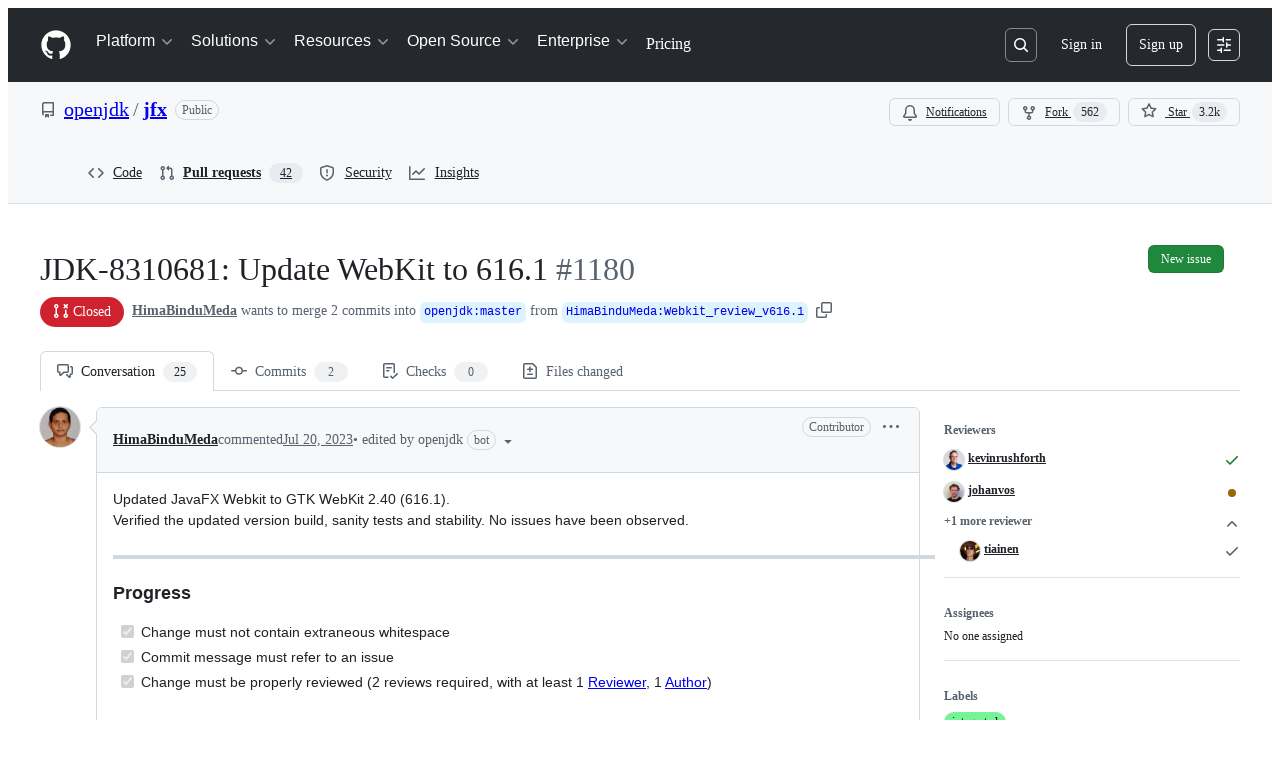

--- FILE ---
content_type: application/javascript
request_url: https://github.githubassets.com/assets/31856-f3d3dedab5b1.js
body_size: 6248
content:
"use strict";(globalThis.webpackChunk_github_ui_github_ui=globalThis.webpackChunk_github_ui_github_ui||[]).push([[31856],{4559:(t,e,r)=>{r.d(e,{C:()=>l,i:()=>o});var i=r(56038),n=r(69599),s=r(46493);function l(t,e){(0,n.G7)("arianotify_comprehensive_migration")?o(a(t),{...e,element:e?.element??t}):(0,n.G7)("primer_live_region_element")&&e?.element===void 0?(0,s.Cj)(t,{politeness:e?.assertive?"assertive":"polite"}):o(a(t),e)}function o(t,e){let{assertive:r,element:l}=e??{};if((0,n.G7)("arianotify_comprehensive_migration"))try{(l?.isConnected?l:i.XC).ariaNotify(t,{priority:r?"high":"normal"})}catch(t){console.error("Error calling ariaNotify:",t)}else{var o,a;let e;(0,n.G7)("primer_live_region_element")&&void 0===l?(0,s.iP)(t,{politeness:r?"assertive":"polite"}):(o=t,a=r,(e=l??i.XC?.querySelector(a?"#js-global-screen-reader-notice-assertive":"#js-global-screen-reader-notice"))&&(e.textContent===o?e.textContent=`${o}\u00A0`:e.textContent=o))}}function a(t){return(t.getAttribute("aria-label")||t.innerText||"").trim()}r(89272)},31635:(t,e,r)=>{r.d(e,{AQ:()=>l,Cg:()=>n,Me:()=>o,N3:()=>s,Tt:()=>i,xN:()=>a});function i(t,e){var r={};for(var i in t)Object.prototype.hasOwnProperty.call(t,i)&&0>e.indexOf(i)&&(r[i]=t[i]);if(null!=t&&"function"==typeof Object.getOwnPropertySymbols)for(var n=0,i=Object.getOwnPropertySymbols(t);n<i.length;n++)0>e.indexOf(i[n])&&Object.prototype.propertyIsEnumerable.call(t,i[n])&&(r[i[n]]=t[i[n]]);return r}function n(t,e,r,i){var n,s=arguments.length,l=s<3?e:null===i?i=Object.getOwnPropertyDescriptor(e,r):i;if("object"==typeof Reflect&&"function"==typeof Reflect.decorate)l=Reflect.decorate(t,e,r,i);else for(var o=t.length-1;o>=0;o--)(n=t[o])&&(l=(s<3?n(l):s>3?n(e,r,l):n(e,r))||l);return s>3&&l&&Object.defineProperty(e,r,l),l}function s(t){return this instanceof s?(this.v=t,this):new s(t)}function l(t,e,r){if(!Symbol.asyncIterator)throw TypeError("Symbol.asyncIterator is not defined.");var i,n=r.apply(t,e||[]),l=[];return i=Object.create(("function"==typeof AsyncIterator?AsyncIterator:Object).prototype),o("next"),o("throw"),o("return",function(t){return function(e){return Promise.resolve(e).then(t,u)}}),i[Symbol.asyncIterator]=function(){return this},i;function o(t,e){n[t]&&(i[t]=function(e){return new Promise(function(r,i){l.push([t,e,r,i])>1||a(t,e)})},e&&(i[t]=e(i[t])))}function a(t,e){try{var r;(r=n[t](e)).value instanceof s?Promise.resolve(r.value.v).then(c,u):d(l[0][2],r)}catch(t){d(l[0][3],t)}}function c(t){a("next",t)}function u(t){a("throw",t)}function d(t,e){t(e),l.shift(),l.length&&a(l[0][0],l[0][1])}}function o(t){var e,r;return e={},i("next"),i("throw",function(t){throw t}),i("return"),e[Symbol.iterator]=function(){return this},e;function i(i,n){e[i]=t[i]?function(e){return(r=!r)?{value:s(t[i](e)),done:!1}:n?n(e):e}:n}}function a(t){if(!Symbol.asyncIterator)throw TypeError("Symbol.asyncIterator is not defined.");var e,r=t[Symbol.asyncIterator];return r?r.call(t):(t=function(t){var e="function"==typeof Symbol&&Symbol.iterator,r=e&&t[e],i=0;if(r)return r.call(t);if(t&&"number"==typeof t.length)return{next:function(){return t&&i>=t.length&&(t=void 0),{value:t&&t[i++],done:!t}}};throw TypeError(e?"Object is not iterable.":"Symbol.iterator is not defined.")}(t),e={},i("next"),i("throw"),i("return"),e[Symbol.asyncIterator]=function(){return this},e);function i(r){e[r]=t[r]&&function(e){return new Promise(function(i,n){var s,l,o;s=i,l=n,o=(e=t[r](e)).done,Promise.resolve(e.value).then(function(t){s({value:t,done:o})},l)})}}}"function"==typeof SuppressedError&&SuppressedError},39012:(t,e,r)=>{var i=r(7123),n=r(74848),s=r(16522),l=r(96540),o=r(34164),a=r(38621),c=r(99125);let u=(0,l.createContext)(void 0);function d(t){let e,r,i=(0,s.c)(5),{shouldUseDotcomLinks:l,children:o}=t;i[0]!==l?(e={shouldUseDotcomLinks:l},i[0]=l,i[1]=e):e=i[1];let a=e;return i[2]!==o||i[3]!==a?(r=(0,n.jsx)(u,{value:a,children:o}),i[2]=o,i[3]=a,i[4]=r):r=i[4],r}try{u.displayName||(u.displayName="UrlContext")}catch{}try{d.displayName||(d.displayName="UrlProvider")}catch{}let p="NavLink-module__link--n48VB",m="NavLink-module__title--xw3ok";function f(t){let e,r,i,d,f,h=(0,s.c)(45),{shouldUseDotcomLinks:v}=function(){let t=(0,l.use)(u);if(void 0===t)throw Error("useUrlContext must be used within a UrlProvider");return t}(),{className:y,context:b,external:g,icon:x,label:N,render:_,subtitle:S,title:w,url:C,withArrow:j}=t;if(!1===(void 0===_||_))return null;let I=v&&C.startsWith("/")?`https://github.com${C}`:C,k=b||"";h[0]!==k||h[1]!==w?(e=(0,c.$C)({action:w,tag:"link",context:k,location:"navbar"}),h[0]=k,h[1]=w,h[2]=e):e=h[2],h[3]!==e?(r={...e},h[3]=e,h[4]=r):r=h[4];let E=r;if(void 0!==g&&g){let t,e,r;return h[5]!==w?(t=(0,n.jsx)("span",{className:m,children:w}),h[5]=w,h[6]=t):t=h[6],h[7]===Symbol.for("react.memo_cache_sentinel")?(e=(0,n.jsx)(a.LinkExternalIcon,{size:16,className:"NavLink-module__externalIcon--JurQ9"}),h[7]=e):e=h[7],h[8]!==E||h[9]!==I||h[10]!==t?(r=(0,n.jsxs)("a",{href:I,...E,className:p,target:"_blank",rel:"noreferrer",children:[t,e]}),h[8]=E,h[9]=I,h[10]=t,h[11]=r):r=h[11],r}if(void 0!==j&&j){let t,e,r;return h[12]!==w?(t=(0,n.jsx)("span",{className:m,children:w}),h[12]=w,h[13]=t):t=h[13],h[14]===Symbol.for("react.memo_cache_sentinel")?(e=(0,n.jsx)(a.ChevronRightIcon,{size:16,className:"NavLink-module__arrowIcon--g6Lip"}),h[14]=e):e=h[14],h[15]!==E||h[16]!==I||h[17]!==t?(r=(0,n.jsxs)("a",{href:I,...E,className:p,children:[t,e]}),h[15]=E,h[16]=I,h[17]=t,h[18]=r):r=h[18],r}if(S||x||N){let t,e,r,i,s,l;return h[19]!==x?(t=x?(0,n.jsx)(x,{size:24,className:"NavLink-module__icon--h0sw7"}):null,h[19]=x,h[20]=t):t=h[20],h[21]!==N?(e=N?(0,n.jsx)("sup",{className:"NavLink-module__label--MrIhm",children:N}):null,h[21]=N,h[22]=e):e=h[22],h[23]!==e||h[24]!==w?(r=(0,n.jsxs)("span",{className:m,children:[w,e]}),h[23]=e,h[24]=w,h[25]=r):r=h[25],h[26]!==S?(i=S?(0,n.jsx)("span",{className:"NavLink-module__subtitle--qC15H",children:S}):null,h[26]=S,h[27]=i):i=h[27],h[28]!==t||h[29]!==r||h[30]!==i?(s=(0,n.jsxs)("div",{className:"NavLink-module__text--SdWkb",children:[t,r,i]}),h[28]=t,h[29]=r,h[30]=i,h[31]=s):s=h[31],h[32]!==E||h[33]!==I||h[34]!==s?(l=(0,n.jsx)("a",{href:I,...E,className:p,children:s}),h[32]=E,h[33]=I,h[34]=s,h[35]=l):l=h[35],l}return h[36]!==y?(i=(0,o.$)(p,y),h[36]=y,h[37]=i):i=h[37],h[38]!==w?(d=(0,n.jsx)("span",{className:m,children:w}),h[38]=w,h[39]=d):d=h[39],h[40]!==E||h[41]!==I||h[42]!==i||h[43]!==d?(f=(0,n.jsx)("a",{href:I,...E,className:i,children:d}),h[40]=E,h[41]=I,h[42]=i,h[43]=d,h[44]=f):f=h[44],f}try{f.displayName||(f.displayName="NavLink")}catch{}function h(t){let e,r,i,l,a,c=(0,s.c)(15),{title:u,items:d,render:p,hasSeparator:m,context:h}=t,v=void 0!==m&&m;if(!1===(void 0===p||p))return null;if(c[0]!==v?(e=(0,o.$)("NavGroup-module__group--T925n",{"NavGroup-module__hasSeparator--AJeNz":v}),c[0]=v,c[1]=e):e=c[1],c[2]!==u?(r=(0,n.jsx)("span",{className:"NavGroup-module__title--TdKyz",children:u}),c[2]=u,c[3]=r):r=c[3],c[4]!==h||c[5]!==d){let t;c[7]!==h?(t=t=>(0,n.jsx)("li",{children:(0,n.jsx)(f,{...t,context:h})},t.title),c[7]=h,c[8]=t):t=c[8],i=d.map(t),c[4]=h,c[5]=d,c[6]=i}else i=c[6];return c[9]!==i?(l=(0,n.jsx)("ul",{className:"NavGroup-module__list--M8eGv",children:i}),c[9]=i,c[10]=l):l=c[10],c[11]!==e||c[12]!==r||c[13]!==l?(a=(0,n.jsxs)("div",{className:e,children:[r,l]}),c[11]=e,c[12]=r,c[13]=l,c[14]=a):a=c[14],a}try{h.displayName||(h.displayName="NavGroup")}catch{}function v(t){let e,r,i,c,u,d,p,m,v,y,b,g,x,N,_,S=(0,s.c)(22),{title:w,groups:C,render:j,trailingLink:I}=t,k=(0,l.useRef)(null),E=(0,l.useRef)(null);if((N=(0,s.c)(8))[0]!==k||N[1]!==E?(b=()=>{let t=k.current,e=E.current;if(!t||!e||window.innerWidth<1012)return;let r=function(t,e){let r=t.getBoundingClientRect(),i=e.getBoundingClientRect(),n=window.innerWidth-16;if(r.left+i.width<=n)return"right";let s=r.left-48,l=s+i.width;if(s>=0&&l<=n)return"offset-left";let o=r.left+r.width/2-i.width/2,a=o+i.width;return o>=0&&a<=n?"center":"left"}(t,e);e.classList.remove("open-left","open-center","open-offset-left"),"offset-left"===r?e.classList.add("open-offset-left"):"center"===r?e.classList.add("open-center"):"left"===r&&e.classList.add("open-left")},N[0]=k,N[1]=E,N[2]=b):b=N[2],_=b,N[3]!==k||N[4]!==E||N[5]!==_?(g=()=>{let t=k.current,e=E.current;if(!t||!e)return;_();let r=new ResizeObserver(_);r.observe(t),r.observe(e);let i=new MutationObserver(()=>{t.classList.contains("open")&&_()});return i.observe(t,{attributes:!0,attributeFilter:["class"]}),()=>{r.disconnect(),i.disconnect()}},x=[k,E,_],N[3]=k,N[4]=E,N[5]=_,N[6]=g,N[7]=x):(g=N[6],x=N[7]),(0,l.useEffect)(g,x),!1===(void 0===j||j))return null;if(S[0]===Symbol.for("react.memo_cache_sentinel")?(e=(0,o.$)("NavDropdown-module__container--bmXM2","js-details-container js-header-menu-item"),S[0]=e):e=S[0],S[1]===Symbol.for("react.memo_cache_sentinel")?(r=(0,o.$)("NavDropdown-module__button--Hq9UR","js-details-target"),S[1]=r):r=S[1],S[2]===Symbol.for("react.memo_cache_sentinel")?(i=(0,n.jsx)(a.ChevronRightIcon,{className:(0,o.$)("NavDropdown-module__buttonIcon--SR0Ke")}),S[2]=i):i=S[2],S[3]!==w?(c=(0,n.jsxs)("button",{type:"button",className:r,"aria-expanded":"false",children:[w,i]}),S[3]=w,S[4]=c):c=S[4],S[5]===Symbol.for("react.memo_cache_sentinel")?(u=(0,o.$)("NavDropdown-module__dropdown--Ig57Y"),S[5]=u):u=S[5],S[6]!==C||S[7]!==w){let t;S[9]!==w?(t=t=>(0,n.jsx)("li",{children:(0,n.jsx)(h,{...t,context:w})},t.title),S[9]=w,S[10]=t):t=S[10],d=C.map(t),S[6]=C,S[7]=w,S[8]=d}else d=S[8];return S[11]!==d?(p=(0,n.jsx)("ul",{className:"NavDropdown-module__list--RwSSK",children:d}),S[11]=d,S[12]=p):p=S[12],S[13]!==w||S[14]!==I?(m=I?(0,n.jsx)("div",{className:"NavDropdown-module__trailingLinkContainer--MNB5T",children:(0,n.jsx)(f,{...I,context:w,withArrow:!0})}):null,S[13]=w,S[14]=I,S[15]=m):m=S[15],S[16]!==p||S[17]!==m?(v=(0,n.jsxs)("div",{ref:E,className:u,children:[p,m]}),S[16]=p,S[17]=m,S[18]=v):v=S[18],S[19]!==c||S[20]!==v?(y=(0,n.jsxs)("div",{ref:k,className:e,children:[c,v]}),S[19]=c,S[20]=v,S[21]=y):y=S[21],y}try{v.displayName||(v.displayName="NavDropdown")}catch{}var y=r(14408);let b=[{render:!0,title:(0,y.t)("Platform"),trailingLink:{title:(0,y.t)("View all features"),url:"/features"},groups:[{title:(0,y.t)("AI CODE CREATION"),items:[{title:(0,y.t)("GitHub Copilot"),subtitle:(0,y.t)("Write better code with AI"),url:"/features/copilot",icon:a.CopilotIcon},{title:(0,y.t)("GitHub Spark"),subtitle:(0,y.t)("Build and deploy intelligent apps"),url:"/features/spark",icon:a.SparkleFillIcon},{title:(0,y.t)("GitHub Models"),subtitle:(0,y.t)("Manage and compare prompts"),url:"/features/models",icon:a.AiModelIcon},{title:(0,y.t)("MCP Registry"),subtitle:(0,y.t)("Integrate external tools"),url:"/mcp",icon:a.McpIcon,label:(0,y.t)("New")}]},{title:(0,y.t)("DEVELOPER WORKFLOWS"),items:[{title:(0,y.t)("Actions"),subtitle:(0,y.t)("Automate any workflow"),url:"/features/actions",icon:a.WorkflowIcon},{title:(0,y.t)("Codespaces"),subtitle:(0,y.t)("Instant dev environments"),url:"/features/codespaces",icon:a.CodespacesIcon},{title:(0,y.t)("Issues"),subtitle:(0,y.t)("Plan and track work"),url:"/features/issues",icon:a.IssueOpenedIcon},{title:(0,y.t)("Code Review"),subtitle:(0,y.t)("Manage code changes"),url:"/features/code-review",icon:a.CodeIcon}]},{title:(0,y.t)("APPLICATION SECURITY"),items:[{title:(0,y.t)("GitHub Advanced Security"),subtitle:(0,y.t)("Find and fix vulnerabilities"),url:"/security/advanced-security",icon:a.ShieldCheckIcon},{title:(0,y.t)("Code security"),subtitle:(0,y.t)("Secure your code as you build"),url:"/security/advanced-security/code-security",icon:a.CodeSquareIcon},{title:(0,y.t)("Secret protection"),subtitle:(0,y.t)("Stop leaks before they start"),url:"/security/advanced-security/secret-protection",icon:a.LockIcon}]},{title:(0,y.t)("EXPLORE"),items:[{title:(0,y.t)("Why GitHub"),url:"/why-github"},{title:(0,y.t)("Documentation"),url:"https://docs.github.com",external:!0},{title:(0,y.t)("Blog"),url:"https://github.blog",external:!0},{title:(0,y.t)("Changelog"),url:"https://github.blog/changelog",external:!0},{title:(0,y.t)("Marketplace"),url:"/marketplace"}],hasSeparator:!0}]},{title:(0,y.t)("Solutions"),trailingLink:{title:(0,y.t)("View all solutions"),url:"/solutions"},groups:[{title:(0,y.t)("BY COMPANY SIZE"),items:[{title:(0,y.t)("Enterprises"),url:"/enterprise"},{title:(0,y.t)("Small and medium teams"),url:"/team"},{title:(0,y.t)("Startups"),url:"/enterprise/startups"},{title:(0,y.t)("Nonprofits"),url:"/solutions/industry/nonprofits"}]},{title:(0,y.t)("BY USE CASE"),items:[{title:(0,y.t)("App Modernization"),url:"/solutions/use-case/app-modernization"},{title:(0,y.t)("DevSecOps"),url:"/solutions/use-case/devsecops"},{title:(0,y.t)("DevOps"),url:"/solutions/use-case/devops"},{title:(0,y.t)("CI/CD"),url:"/solutions/use-case/ci-cd"},{title:(0,y.t)("View all use cases"),url:"/solutions/use-case",withArrow:!0}]},{title:(0,y.t)("BY INDUSTRY"),items:[{title:(0,y.t)("Healthcare"),url:"/solutions/industry/healthcare"},{title:(0,y.t)("Financial services"),url:"/solutions/industry/financial-services"},{title:(0,y.t)("Manufacturing"),url:"/solutions/industry/manufacturing"},{title:(0,y.t)("Government"),url:"/solutions/industry/government"},{title:(0,y.t)("View all industries"),url:"/solutions/industry",withArrow:!0}]}]},{title:(0,y.t)("Resources"),groups:[{title:(0,y.t)("EXPLORE BY TOPIC"),items:[{title:(0,y.t)("AI"),url:"/resources/articles?topic=ai"},{title:(0,y.t)("Software Development"),url:"/resources/articles?topic=software-development"},{title:(0,y.t)("DevOps"),url:"/resources/articles?topic=devops"},{title:(0,y.t)("Security"),url:"/resources/articles?topic=security"},{title:(0,y.t)("View all topics"),url:"/resources/articles",withArrow:!0}]},{title:(0,y.t)("EXPLORE BY TYPE"),items:[{title:(0,y.t)("Customer stories"),url:"/customer-stories"},{title:(0,y.t)("Events & webinars"),url:"/resources/events"},{title:(0,y.t)("Ebooks & reports"),url:"/resources/whitepapers"},{title:(0,y.t)("Business insights"),url:"/solutions/executive-insights"},{title:(0,y.t)("GitHub Skills"),url:"https://skills.github.com",external:!0}]},{title:(0,y.t)("SUPPORT & SERVICES"),items:[{title:(0,y.t)("Documentation"),url:"https://docs.github.com",external:!0},{title:(0,y.t)("Customer support"),url:"https://support.github.com",external:!0},{title:(0,y.t)("Community forum"),url:"https://github.com/orgs/community/discussions"},{title:(0,y.t)("Trust center"),url:"/trust-center"},{title:(0,y.t)("Partners"),url:"/partners"}]}]},{title:(0,y.t)("Open Source"),groups:[{title:(0,y.t)("COMMUNITY"),items:[{title:(0,y.t)("GitHub Sponsors"),subtitle:(0,y.t)("Fund open source developers"),url:"/sponsors",icon:a.SponsorTiersIcon}]},{title:(0,y.t)("PROGRAMS"),items:[{title:(0,y.t)("Security Lab"),url:"https://securitylab.github.com",external:!0},{title:(0,y.t)("Maintainer Community"),url:"https://maintainers.github.com",external:!0},{title:(0,y.t)("Accelerator"),url:"/accelerator"},{title:(0,y.t)("Archive Program"),url:"https://archiveprogram.github.com",external:!0}]},{title:(0,y.t)("REPOSITORIES"),items:[{title:(0,y.t)("Topics"),url:"/topics"},{title:(0,y.t)("Trending"),url:"/trending"},{title:(0,y.t)("Collections"),url:"/collections"}]}]},{title:(0,y.t)("Enterprise"),groups:[{title:(0,y.t)("ENTERPRISE SOLUTIONS"),items:[{title:(0,y.t)("Enterprise platform"),subtitle:(0,y.t)("AI-powered developer platform"),url:"/enterprise",icon:a.StackIcon}]},{title:(0,y.t)("AVAILABLE ADD-ONS"),items:[{title:(0,y.t)("GitHub Advanced Security"),subtitle:(0,y.t)("Enterprise-grade security features"),url:"/security/advanced-security",icon:a.ShieldCheckIcon},{title:(0,y.t)("Copilot for Business"),subtitle:(0,y.t)("Enterprise-grade AI features"),url:"/features/copilot/copilot-business",icon:a.CopilotIcon},{title:(0,y.t)("Premium Support"),subtitle:(0,y.t)("Enterprise-grade 24/7 support"),url:"/premium-support",icon:a.CommentDiscussionIcon}]}]},{title:(0,y.t)("Pricing"),url:"/pricing"}];function g(t){let e,r,i=(0,s.c)(3),{should_use_dotcom_links:l}=t,o=void 0!==l&&l;return i[0]===Symbol.for("react.memo_cache_sentinel")?(e=(0,n.jsx)("nav",{className:"MarketingNavigation-module__nav--jA9Zq","aria-label":"Global",children:(0,n.jsx)("ul",{className:"MarketingNavigation-module__list--r_vr2",children:b.map(x)})}),i[0]=e):e=i[0],i[1]!==o?(r=(0,n.jsx)(d,{shouldUseDotcomLinks:o,children:e}),i[1]=o,i[2]=r):r=i[2],r}function x(t){return(0,n.jsx)("li",{children:"groups"in t?(0,n.jsx)(v,{...t}):(0,n.jsx)(f,{...t,context:t.title,className:"MarketingNavigation-module__navLink--U9Uuk"})},t.title)}try{g.displayName||(g.displayName="MarketingNavigation")}catch{}(0,i.k)("marketing-navigation",{Component:g})},40064:(t,e,r)=>{r.d(e,{V:()=>p});var i=r(74848),n=r(96540),s=r(43258),l=r(38621),o=r(52870),a=r(56149);let c={info:"",success:"Toast--success",error:"Toast--error"},u={info:(0,i.jsx)(l.InfoIcon,{}),success:(0,i.jsx)(l.CheckIcon,{}),error:(0,i.jsx)(l.StopIcon,{})},d=({message:t,timeToLive:e,icon:r,type:s="info",role:l="log"})=>{let[d,p]=n.useState(!0),{safeSetTimeout:m}=(0,o.A)();return(0,n.useEffect)(()=>{e&&m(()=>p(!1),e-300)},[m,e]),(0,i.jsx)(a.ZL,{children:(0,i.jsx)("div",{className:"p-1 position-fixed bottom-0 left-0 mb-3 ml-3",children:(0,i.jsxs)("div",{className:`Toast ${c[s]} ${d?"Toast--animateIn":"Toast--animateOut"}`,id:"ui-app-toast","data-testid":`ui-app-toast-${s}`,role:l,children:[(0,i.jsx)("span",{className:"Toast-icon",children:r||u[s]}),(0,i.jsx)("span",{className:"Toast-content",children:t})]})})})};try{d.displayName||(d.displayName="Toast")}catch{}function p(){let{toasts:t,persistedToast:e}=(0,n.use)(s.T8);return(0,i.jsxs)(i.Fragment,{children:[t.map((t,e)=>(0,i.jsx)(d,{message:t.message,icon:t.icon,timeToLive:s.Qn,type:t.type,role:t.role},e)),e&&(0,i.jsx)(d,{message:e.message,icon:e.icon,type:e.type,role:e.role})]})}try{p.displayName||(p.displayName="Toasts")}catch{}},42255:(t,e,r)=>{r.d(e,{A:()=>s});var i=r(70263),n=r(96540);let s=function(t){let e=(0,i.A)(),[r,s]=(0,n.useState)(t);return[r,(0,n.useCallback)(t=>{e()&&s(t)},[e])]}},43258:(t,e,r)=>{r.d(e,{Qn:()=>a,T8:()=>u,Y6:()=>p,k6:()=>d});var i=r(74848),n=r(52870),s=r(96540),l=r(73189),o=r(42255);let a=5e3,c=(0,s.createContext)({addToast:l.l,addPersistedToast:l.l,clearPersistedToast:l.l}),u=(0,s.createContext)({toasts:[],persistedToast:null});function d({children:t}){let[e,r]=(0,o.A)([]),[l,d]=(0,s.useState)(null),{safeSetTimeout:p}=(0,n.A)(),m=(0,s.useCallback)(function(t){r([...e,t]),p(()=>r(e.slice(1)),a)},[e,p,r]),f=(0,s.useCallback)(function(t){d(t)},[d]),h=(0,s.useCallback)(function(){d(null)},[d]),v=(0,s.useMemo)(()=>({addToast:m,addPersistedToast:f,clearPersistedToast:h}),[f,m,h]),y=(0,s.useMemo)(()=>({toasts:e,persistedToast:l}),[e,l]);return(0,i.jsx)(c,{value:v,children:(0,i.jsx)(u,{value:y,children:t})})}function p(){return(0,s.use)(c)}try{c.displayName||(c.displayName="ToastContext")}catch{}try{u.displayName||(u.displayName="InternalToastsContext")}catch{}try{d.displayName||(d.displayName="ToastContextProvider")}catch{}},50467:(t,e,r)=>{r.d(e,{_:()=>i});function i(t,e,r){return e in t?Object.defineProperty(t,e,{value:r,enumerable:!0,configurable:!0,writable:!0}):t[e]=r,t}},51407:(t,e,r)=>{r.d(e,{Y:()=>i});function i(){let t={};return t.promise=new Promise((e,r)=>{t.resolve=e,t.reject=r}),t}},57224:(t,e,r)=>{r.d(e,{y:()=>l});var i=r(74848),n=r(16522),s=r(49936);function l(t){let e,r,l=(0,n.c)(7),{children:o,appName:a,category:c,metadata:u}=t;l[0]!==a||l[1]!==c||l[2]!==u?(e={appName:a,category:c,metadata:u},l[0]=a,l[1]=c,l[2]=u,l[3]=e):e=l[3];let d=e;return l[4]!==o||l[5]!==d?(r=(0,i.jsx)(s.I,{value:d,children:o}),l[4]=o,l[5]=d,l[6]=r):r=l[6],r}try{l.displayName||(l.displayName="AnalyticsProvider")}catch{}},76143:(t,e,r)=>{r.d(e,{D:()=>s,Y:()=>l});var i=r(4559),n=r(56038);function s(t){if(!n.XC)return;let e=n.XC.querySelector("title"),r=n.XC.createElement("title");r.textContent=t,e?e.textContent!==t&&(e.replaceWith(r),(0,i.i)(t)):(n.XC.head.appendChild(r),(0,i.i)(t))}function l(t){return document.body.classList.contains("logged-out")?`${t} \xb7 GitHub`:t}}}]);
//# sourceMappingURL=31856-2f1ade1ff614.js.map

--- FILE ---
content_type: application/javascript
request_url: https://github.githubassets.com/assets/40771-526776c2b55a.js
body_size: 8631
content:
"use strict";(globalThis.webpackChunk_github_ui_github_ui=globalThis.webpackChunk_github_ui_github_ui||[]).push([[40771],{13523:(e,t,r)=>{r.d(t,{$r:()=>s,M1:()=>a,li:()=>i,pS:()=>u,wE:()=>c});var o=r(56038);let i="X-Fetch-Nonce",n=new Set;function s(e){n.add(e)}function a(){return n.values().next().value||""}function c(e){let t={};return void 0!==e&&(t["X-Fetch-Nonce-To-Validate"]=e),void 0===e?t[i]=a():n.has(e)?t[i]=e:t[i]=Array.from(n).join(","),t}function u(){let e=o.XC?.head?.querySelector('meta[name="fetch-nonce"]')?.content||"";e&&s(e)}},25641:(e,t,r)=>{let o;r.d(t,{CB:()=>S,DW:()=>v,F2:()=>Z,FF:()=>y,Ik:()=>N,JP:()=>P,Jz:()=>l,MB:()=>h,NJ:()=>W,OC:()=>U,Od:()=>L,Q7:()=>K,SI:()=>J,Th:()=>Q,VR:()=>p,Vb:()=>q,Vc:()=>j,XN:()=>D,Xo:()=>A,Xs:()=>x,Y6:()=>I,Ye:()=>ee,Z6:()=>F,Z8:()=>C,Zs:()=>d,aX:()=>_,fG:()=>m,hV:()=>eo,j$:()=>z,k4:()=>er,lG:()=>M,lj:()=>H,mF:()=>f,mx:()=>et,nN:()=>b,p:()=>G,pF:()=>g,qS:()=>E,rT:()=>T,vg:()=>R,x_:()=>V,yA:()=>B,yR:()=>X,yh:()=>Y,z$:()=>k});var i=r(53419),n=r(59672),s=r(35247),a=r(44902),c=r(79826),u=r(68637);let l="/copilot",p=`${l}/spaces`,d="https://github.com/features/copilot#pricing",g="https://github.com/settings/billing/budgets",h="https://github.com/settings/billing",m=50,f=20,_=5,w="For more on scraping GitHub and how it may affect your rights, please review our Terms of Service (https://docs.github.com/en/site-policy/github-terms/github-terms-of-service)",b={400:"This message could not be processed.",401:"You\u2019re not authorized to use Copilot.",403:`Access denied. You do not have permission to view this. ${w}`,404:"Resource not found. Please try again.",408:"Your network connection was interrupted. Please try again.",413:"Message too large. Please shorten it or remove some references and try again.",429:`GitHub API rate limit exceeded. Please wait and try again. ${w}`},y={extensionForbidden:"Copilot extensions can\u2019t be used in shared conversations. Please unshare the conversation and try again."},v="I'm sorry but there was an error. Please try again.";function $({status:e,path:t,method:r,error:o,requestId:n,responseBody:a}){if(s.W.capiErrorResponseTelemetry){let s={status:e,requestId:n||"",path:t,method:r,error:o};a&&(s.responseBody=a.substring(0,100)),(0,i.BI)("dotcom_chat.capi_request_error",s)}}async function G({authToken:e,basePath:t,body:r,integrationId:o,method:i,path:n,streamingResponse:s=!1,realIp:c,signal:u,apiVersion:l}){try{let p,d={Authorization:e.authorizationHeaderValue};for(let e of(o&&(d["copilot-integration-id"]=o),(0,a.f)())){let t=e.split("="),r=t[0]?.replaceAll("_","-"),o="1";t.length>1&&(o=t[1]),d[`X-Experiment-${r}`]=o}l&&(d["X-GitHub-Api-Version"]=l),s&&(d["Content-Type"]="text/event-stream"),c&&(d["X-Real-IP"]=c);let g=await fetch(t+n,{method:i,mode:"cors",cache:"no-cache",headers:d,body:JSON.stringify(r),signal:u});if(g.ok)return g;try{let e=g.clone();p=await e.text()}catch{p=void 0}return $({status:g.status,requestId:g.headers?.get("X-GitHub-Request-ID")||"",path:n,method:i,error:b[g.status]||v,responseBody:p}),{status:g.status,ok:!1,error:b[g.status]||v,response:g}}catch(e){return $({status:500,path:n,method:i,error:e instanceof Error?e.message:v}),{status:500,ok:!1,error:v}}}function I({role:e,content:t,mediaContent:r,error:o,references:i=[],thread:n,confirmationResponses:s,clientSkillConfirmations:a,parentMessageID:c,skillOptions:u}){return{id:crypto.randomUUID(),threadID:n?.id||"temp",role:e,content:t,mediaContent:r,createdAt:new Date().toISOString(),error:o,references:i,skillExecutions:[],clientConfirmations:s,confirmations:a,parentMessageID:c,clientSide:!0,skillOptions:u}}function S(e){return e?.name||"New chat"}function k(e){switch(e.type){case"figma":return e.title||e.url;case"file":case"folder":return O(e);case"file-diff":let t,r;return o=e,t=o.headFile?.path??o.baseFile?.path,r=t?.split("/").pop()??"",o.selectedRange&&o.selectedRange.start?o.selectedRange.end&&o.selectedRange.start!==o.selectedRange.end?`${r} ${o.selectedRange.start}-${o.selectedRange.end}`:`${r} ${o.selectedRange.start}`:r;case"snippet":var o,i,n,s,a,u=e;if(u.title)return u.title;let l=u.path.split("/").pop(),p=`${u.range.start}-${u.range.end}`;return`${l}:${p}`;case"repository":return i=e,`${i.ownerLogin}/${i.name}`;case"symbol":case"image":case"thread-scoped-file":case"thread-scoped-snippet":case"copilot-space":return e.name;case"commit":return e.message;case"pull-request":case"draft-issue":case"draft-update-issue":case"loop-node":case"web-search-result":case"loading":return e.title;case"tree-comparison":return n=e,`${n.baseRevision.substring(0,5)}..${n.headRevision.substring(0,5)}`;case"third-party":return e.displayName;case"workspace-terminal-log":return"terminal log";case"text":return e.name?e.name:"text reference";case"repo-instructions":return"copilot-instructions.md";case"issue":case"discussion":return e?.title||e.number.toString();case"org-instructions":return e?.owner;case"loop-execution":return e.loopTitle;case"job":return(s=e).jobName?`${s.jobName}`:s.repoOwner&&s.repoName?`${s.repoOwner}/${s.repoName} workflow run`:"Workflow run.";case"github-url":let d;return a=e,d=(0,c.T)(),d?.url.endsWith(a.url)?d?.title??"Previous page":"Previous page";case"pr-overview":return"Overview";case"pr-files-changed":return"Files changed";default:return"unrecognized reference"}}function q(e){switch(e.type){case"figma":case"web-search-result":case"github-url":return`${e.type}-${e.url}`;case"file":return`${e.type}-${e.repoOwner}/${e.repoName}@${e.commitOID}:${e.path}`;case"folder":return`${e.type}-${e.repoOwner}/${e.repoName}@${e.ref}:${e.path}`;case"file-changes":return`${e.type}-${e.repository.owner}/${e.repository.owner}@${e.ref}:${e.path}`;case"file-diff":return`${e.type}:${e.baseFile?.path}@${e.baseFile?.commitOID}-${e.headFile?.path}@${e.headFile?.commitOID}##${e.selectedRange?.start}-${e.selectedRange?.end}`;case"snippet":return`${e.type}-${e.repoOwner}/${e.repoName}@${e.commitOID}:${e.path}#${e.range.start}-${e.range.end}`;case"repository":return`${e.type}-${e.id}-${e.ownerLogin}/${e.name}`;case"symbol":return`${e.type}-${e.kind}-${e.name}`;case"commit":return`${e.type}-@${e.oid}-${e.repository.owner}/${e.repository.name}`;case"pull-request":return`${e.type}-${e.id}-${e.repository.ownerLogin}/${e.repository.name}`;case"web-search":return`${e.type}-${e.query}`;case"workspace-terminal-log":return`${e.type}-${e.repoOwner}/${e.repoName}@${e.pullRequestID}`;case"repo-instructions":return`${e.type}-.github/custom-instructions.md`;case"image":return`${e.type}-${e.id}/${e.name}`;case"issue":case"discussion":return`${e.repository.owner}/${e.repository.name}#${e.number}`;case"draft-issue":case"draft-update-issue":return`${e.type}-${e.tag}`;case"text":case"thread-scoped-file":return`${e.type}-${e.name}`;case"thread-scoped-snippet":return`${e.type}-${e.name}-${e.range.start}-${e.range.end}`;case"loop-node":case"loading":case"job":return`${e.type}-${e.id}`;case"loop-execution":return`${e.type}-${e.executionID}`;case"copilot-space":return`${e.type}`;default:return""}}let R=()=>o??(o=new Set(["commit","discussion","figma","file","file-v2","file-diff","folder","issue","job","draft-issue","draft-update-issue","pull-request","org-instructions","repo-instructions","snippet","symbol","third-party","web-search","web-search-result","image","thread-scoped-file","thread-scoped-snippet","loading","loop-node","repository","copilot-space","loop-execution","github-url"]));function T(e){let t=[];for(let r of e??[])if(R().has(r.type)){if("web-search"===r.type){for(let e of r.results){let r={...e,type:"web-search-result"};t.push(r)}continue}t.push(r)}return t}function P(e){switch(e.type){case"repository":return`/${e.ownerLogin}/${e.name}`;case"commit":return e.permalink;case"third-party":return e.displayUrl;case"snippet":if(("file"===e.type||"snippet"===e.type)&&e.languageName&&"markdown"===e.languageName.toLowerCase()){let t=new URL(e.url,window.location.origin);return t.search="plain=1",t.href}return e.url;case"job":var t;return((t=e).jobUrl?t.jobUrl:t.repoOwner&&t.repoName&&t.workflow?["",t.repoOwner,t.repoName,"actions","runs",t.workflow.id,"job",t.id].map(encodeURIComponent).join("/"):void 0)??"#";case"loop-node":return e.url??"#";case"loop-execution":return`/copilot/l/${e.loopID}?version=${e.version}`;case"issue":case"figma":case"file":case"file-diff":case"folder":case"pull-request":case"discussion":case"repo-instructions":case"org-instructions":case"web-search-result":case"github-url":return e.url;default:return"#"}}function x(e){return"#"!==e&&""!==e}function C(e){let t=e.path.split("/");return(t.pop(),0===t.length)?"/":t.join("/")}function A(e){return O(e)}function O(e){return e.path.split("/").pop()||e.path}function L(e,t,r,o){return{type:"file",url:new URL((0,n.IO9)({repo:t,commitish:r??t.refInfo.name,action:"blob",path:e}),window.location.origin).href,path:e,repoID:t.id,repoOwner:t.ownerLogin,repoName:t.name,ref:r??t.ref,commitOID:o??t.commitOID}}function D(e,t,r){return{...L(e,r),type:"snippet",range:{start:t.start,end:t.end}}}function j(e){return{id:crypto.randomUUID(),title:e,type:"loading",isClientOnly:!0}}function U(e,t){return{type:"folder",url:new URL((0,n.IO9)({repo:t,commitish:t.refInfo.name,action:"tree",path:e}),window.location.origin).href,path:e,repoID:t.id,repoOwner:t.ownerLogin,repoName:t.name,ref:t.ref}}function E(e){return{...e,type:"repository"}}function H(e){return{owner:`${e} Instructions`,type:"org-instructions",url:"https://docs.github.com/en/copilot/customizing-copilot/adding-organization-custom-instructions-for-github-copilot"}}function N(e,t,r){return{type:"loop-node",id:e,title:t,url:r}}function F(e){return!!e}function W(e){return e.reduce((e,t)=>("customInstructions"in t&&Array.isArray(t.customInstructions)&&e.push(...t.customInstructions),e),[])}function M(e,t){return W(t).length>0}function z(e){return W(e).map(e=>e.owner).join(",")}function V(e,t){return e===t||void 0!==e&&void 0!==t&&q(e)===q(t)}function X(e,t){if(void 0===e&&void 0===t)return!0;if(void 0===e||void 0===t||e.length!==t.length)return!1;for(let r=0;r<e.length;r++)if(!V(e[r],t[r]))return!1;return!0}function J(e){return e?.type==="file"}function B(e){return"copilot-space"===e.type}function Q(e,t){if("user"===e.role)return{name:t,avatarURL:`/${t}.png`,type:"user"};if(e.references){let t=e.references.find(e=>"github.agent"===e.type);if(t)return{name:t.login,avatarURL:t.avatarURL,type:"agent"}}return{name:"Copilot",avatarURL:"",type:"copilot"}}function Y(e){return"agent"===e.type}function K(e){let t=e.map(e=>Q(e,"")).filter(e=>e?.type==="agent"),r=new Map;for(let e of t)r.set(e.name,e);return Array.from(r.values())}function Z(e){let t=new Date(e.updatedAt).getTime();return Date.now()-t>144e5}function ee(e){if(!e)return[];let t=new Set;return e.filter(e=>{let r=JSON.stringify(e.confirmation);return!t.has(r)&&(t.add(r),!0)})}function et(e){let t="type"in e&&"string"==typeof e.type?e.type:"repository",r=t?t.replace(/(\.api|-v2)$/,"").toLowerCase():"default";return{referenceType:t,suggestions:er(u.y$[r]||u.y$.default).slice(0,3)}}function er(e){let t=e.slice();for(let e=t.length-1;e>0;e--){let r=Math.floor(Math.random()*(e+1)),o=t[e];t[e]=t[r],t[r]=o}return t}function eo(e,t){let r=t.split(" "),o=`${e} said`;return"Timeline"===e&&(o="The following action was initiated"),`${o}: ${r.slice(0,r.length<7?r.length:7).join(" ")}`}},35247:(e,t,r)=>{r.d(t,{W:()=>i});var o=r(69599);let i=new class CopilotFeatureFlags{get immersiveFigmaIntegration(){return(0,o.G7)("copilot_immersive_figma_integration")}get focusTextAreaInsteadOfWorkbench(){return(0,o.G7)("copilot_focus_text_area_instead_of_workbench")}get forceLegacyChatDefaultModel(){return(0,o.G7)("copilot_api_force_legacy_base_chat_model")}get domPageContext(){return(0,o.G7)("copilot_use_dom_page_context")}get copilotChatInterviewSurvey(){return(0,o.G7)("copilot_chat_interview_survey")}get attachMultipleImages(){return(0,o.G7)("copilot_chat_attach_multiple_images")}get clearModelSelectionForDefaultChange(){return(0,o.G7)("copilot_chat_clear_model_selection_for_default_change")}get enableToolCallLogs(){return(0,o.G7)("copilot_chat_enable_tool_call_logs")}get selectionAttachments(){return(0,o.G7)("copilot_chat_selection_attachments")}get customCopilots(){return(0,o.G7)("copilot_custom_copilots")}get immersiveStructuredModelPicker(){return(0,o.G7)("copilot_immersive_structured_model_picker")}get customCopilotsFeaturePreview(){return(0,o.G7)("copilot_custom_copilots_feature_preview")}get loopsPlugin(){return(0,o.G7)("copilot_pipes")}get workbenchPlugin(){return(0,o.G7)("copilot_workbench")}get copilotChatOpeningThreadSwitch(){return(0,o.G7)("copilot_chat_opening_thread_switch")}get copilotDuplicateThread(){return(0,o.G7)("copilot_duplicate_thread")}get copilotShareActiveSubthread(){return(0,o.G7)("copilot_share_active_subthread")}get copilotChatO1Tools(){return(0,o.G7)("copilot_api_tools_for_non_streaming_models")}get showDeepCodeSearchButton(){return(0,o.G7)("copilot_show_deep_code_search_button")&&(0,o.G7)("copilot_api_search_agent_skill")}get deleteAllConversations(){return(0,o.G7)("copilot_delete_all_conversations")}get staffPromptDialog(){return(0,o.G7)("copilot_staff_prompt_dialog")}get staffToolsMenu(){return(0,o.G7)("copilot_staff_tools_menu")}get visionAllowedInClaude(){return(0,o.G7)("copilot_chat_vision_in_claude")}get premiumRequestQuotasEnabled(){return(0,o.G7)("copilot_premium_request_quotas")}get freeToPaidTelemetry(){return(0,o.G7)("copilot_free_to_paid_telem")}get freeToPaidSettingsUpgrade(){return(0,o.G7)("copilot_ftp_settings_upgrade")}get freeToPaidYourCopilotSettings(){return(0,o.G7)("copilot_ftp_your_copilot_settings")}get freeToPaidUpgradeToProFromModels(){return(0,o.G7)("copilot_ftp_upgrade_to_pro_from_models")}get spacesImagesEnabled(){return(0,o.G7)("copilot_custom_copilots_images")}get immersiveJobResultPreview(){return(0,o.G7)("copilot_immersive_job_result_preview")}get disableModelPickerWhileStreaming(){return(0,o.G7)("copilot_chat_disable_model_picker_while_streaming")}get freeToPaidHyperspaceUpgradePrompt(){return(0,o.G7)("copilot_ftp_hyperspace_upgrade_prompt")}get reduceChatQuotaChecks(){return(0,o.G7)("copilot_chat_reduce_quota_checks")}get requestTracing(){return(0,o.G7)("copilot_api_staff_only_tracing")}get coffeTraceViewer(){return(0,o.G7)("copilot_coffe_trace_view_enabled")}get copilotSpacesPublicAccessToUserOwnedSpaces(){return(0,o.G7)("copilot_spaces_public_access_to_user_owned_spaces")}get copilotSpacesServerSideMenuActions(){return(0,o.G7)("copilot_spaces_server_side_menu_actions")}get capiErrorResponseTelemetry(){return(0,o.G7)("copilot_capi_error_response_telemetry")}get fileBlockRefMatching(){return(0,o.G7)("copilot_file_block_ref_matching")}get stableConversationView(){return(0,o.G7)("copilot_stable_conversation_view")}get copilotRedirectDiffViewToImmersive(){return(0,o.G7)("copilot_chat_diff_view_redirect")&&!(0,o.G7)("copilot_immersive_embedded")}get copilotRedirectFileViewToImmersive(){return(0,o.G7)("copilot_chat_file_redirect")&&!(0,o.G7)("copilot_immersive_embedded")}get copilotRedirectSnippetToImmersive(){return(0,o.G7)("copilot_chat_snippet_redirect")&&!(0,o.G7)("copilot_immersive_embedded")}get immersiveEmbedded(){return(0,o.G7)("copilot_immersive_embedded")}get copilotResourcePanel(){return(0,o.G7)("copilot_resource_panel")}get spacesIndividualPoliciesEnabled(){return(0,o.G7)("copilot_spaces_individual_policies_ga")}get loopExecutionReferences(){return(0,o.G7)("loops_execution_references")}get loopsAbusePrevention(){return(0,o.G7)("loops_abuse_prevention")}get copilotWorkbenchSlimLineTopTabs(){return(0,o.G7)("copilot_workbench_slim_line_top_tabs")}get sweAgentUseSubagents(){return(0,o.G7)("copilot_swe_agent_use_subagents")}get chatInputCommands(){return(0,o.G7)("copilot_chat_input_commands")}get agentTaskListV2(){return(0,o.G7)("copilot_agent_task_list_v2")}get removeAssistiveChatButton(){return(0,o.G7)("copilot_chat_remove_assistive_button")}get hideExtensionsInDotcomChat(){return(0,o.G7)("copilot_extensions_hide_in_dotcom_chat")}get copilotSearchBarRedirect(){return(0,o.G7)("copilot_chat_search_bar_redirect")}get askModeDropdown(){return(0,o.G7)("copilot_ask_mode_dropdown")}get taskWithinChatThread(){return(0,o.G7)("copilot_immersive_task_within_chat_thread")}get previewFeaturesVisionGate(){return(0,o.G7)("copilot_chat_vision_preview_gate")}get codingAgentModelSelection(){return(0,o.G7)("coding_agent_model_selection")}get codingAgentModelSelectionAllSkus(){return(0,o.G7)("coding_agent_model_selection_all_skus")}get generateThreadNameAsync(){return(0,o.G7)("copilot_immersive_generate_thread_name_async")}get codingAgentProposeTasks(){return(0,o.G7)("coding_agent_propose_tasks")}get codingAgentPullRequestToggle(){return(0,o.G7)("coding_agent_pull_request_toggle")}get defaultToTaskInput(){return(0,o.G7)("copilot_default_to_task_input")}get defaultToTaskControl(){return(0,o.G7)("copilot_default_to_task_input_control_group")}get copilotIcebreakersExperimentDashboard(){return(0,o.G7)("copilot_icebreakers_experiment_dashboard")}get copilotIcebreakersExperimentHyperspace(){return(0,o.G7)("copilot_icebreakers_experiment_hyperspace")}get copilotChatRepositoryPicker(){return this.askModeDropdown&&(0,o.G7)("copilot_chat_repository_picker")}get copilotSpacesUseSearchEndpoint(){return(0,o.G7)("copilot_spaces_use_search_endpoint")}}},37285:(e,t,r)=>{r.d(t,{Av:()=>a,BM:()=>o,HX:()=>p,M_:()=>d,RD:()=>l,rb:()=>i});let o="GraphQLTraces",i="GraphQLTracingRefresh",n=s()?decodeURIComponent(new URLSearchParams(window.location.search).get("disable_clusters")||"").split(",").filter(e=>""!==e):[];function s(){return"undefined"!=typeof window}function a(e){if(!s()||!c()||!e)return;let t=window;t&&!t[o]&&(t[o]=[]),t&&e.__trace&&(t[o].push(e.__trace),"function"==typeof t[i]&&t[i]())}function c(){if(!s())return!1;let e=window;return"true"===new URLSearchParams(window.location.search).get("_tracing")||e&&void 0!==e[o]}function u(){return n.length>0}function l(e){if(!s()||!c()&&!u())return e;let t=new URL(e,window.location.origin);return c()&&t.searchParams.set("_tracing","true"),u()&&t.searchParams.set("disable_clusters",n.join(",")),t.pathname+t.search}function p(e){return n.indexOf(e)>-1}function d(e){if(!s())return;let t=n.indexOf(e);t>-1?n.splice(t,1):n.push(e);let r=new URLSearchParams(window.location.search);r.set("disable_clusters",n.join(",")),window.location.search=r.toString()}},44902:(e,t,r)=>{r.d(t,{R:()=>s,f:()=>n});var o=r(82075);let i="copilot_experiments";function n(){let e=(0,o.A)("localStorage").getItem(i);return e?e.split(","):[]}function s(e){(0,o.A)("localStorage").setItem(i,e.join(","))}},51213:(e,t,r)=>{r.d(t,{C6:()=>n,II:()=>o,UH:()=>u,Wp:()=>l,hs:()=>a,mF:()=>c,wh:()=>i,xP:()=>s});let o={Ask:"Ask",Task:"Task",CreateIssue:"Create issue",Loops:"Loops",Spark:"Spark"},i={explain:"explain",conversation:"conversation",suggest:"suggest",discussFileDiff:"discuss-file-diff",explainFileDiff:"explain-file-diff",reviewPr:"review-pull-request",actionsAgent:"actions-agent"},n=["exception","filtered","publicCode","contentTooLarge","rateLimit","agentUnauthorized","agentRequest","networkError","multipleAgentsAttempt"],s=["bing-search","codesearch","semantic-code-search","lexical-code-search","lexical-code-search-githubread","kb-search","getfile","getfilechanges","getdiscussion","get-actions-job-logs","getalert","planskill","get-github-data","support-search","get-figma","codesearchagentskill","github-draft-issue_draft-issue","github-draft-issue_existing-issue","github-draft-issue_repository-metadata","github-draft-issue_get-issues","github-coding-agent-","github-coding-agent","load_ability"],a={Experiments:"experiements",Prompt:"prompt",None:"none"},c={Unlicensed:"unlicensed",LicensedFull:"licensed_full",LicensedLimited:"licensed_limited"},u={IndividualFree:"free",IndividualPro:"pro",IndividualProPlus:"pro_plus",Business:"business",Enterprise:"enterprise"},l="NULL_MESSAGE"},51987:(e,t,r)=>{r.d(t,{jC:()=>a,kt:()=>n,tV:()=>s});var o=r(87057),i=r(13523);function n(e){let t={"X-Requested-With":"XMLHttpRequest",...(0,i.wE)(e)};return{...t,[o.S]:(0,o.O)()}}function s(e,t){for(let[r,o]of Object.entries(n(t)))e.set(r,o)}function a(e){return{"X-GitHub-App-Type":e}}},68637:(e,t,r)=>{r.d(t,{Pe:()=>a,UT:()=>s,XX:()=>n,oo:()=>i,y$:()=>c});var o=r(51213);function i(e,t=!1){let r=null!=e?`failing job ${e}`:"this failing job";return`Please find a solution for ${r}. ${t?"Use the provided reference to fetch the job logs. Use the logs, job definition, and any referenced files where the failure occurred.":"Use the logs, job definition, and any referenced files where the failure occurred."} Keep your response focused on the solution and include code suggestions when appropriate.`}function n(){return"Explain this snippet"}function s(){return"Suggest improvements to this code."}let a={"Languages & frameworks":["Show me Python beginner projects.","Explain Java's garbage collection.","Start me off with Node.js.","Introduce me to Django best practices."],"Tools & environments":["Set up a local development environment.","Demonstrate the basics of Docker.","Get me started with Git.","Recommend popular VS Code extensions."],"Open source & contribution":["Suggest 10 open source projects I can contribute to.","Walk me through the GitHub Pull Request flow.","How do I start my own open source project?","Guide me through contributing to React's codebase."],"Best practices & concepts":["Explain the SOLID principles of object-oriented design.","Introduce me to test-driven development.","Describe common design patterns.","Teach me about RESTful API design."],"Web development":["Guide me through creating a basic website.","Introduce HTML5 and CSS3 features.","Explain responsive web design.","Start me off with Tailwind CSS."],"Databases & data":["Get me started with SQL queries.","Recommend popular NoSQL databases.","How to back up a database?","Give a walkthrough on normalizing a database."],"Algorithms & data structures":["Teach me basic sorting algorithms.","Explain binary search trees.","Introduce me to graph algorithms.","What is a hash table?"],"Security & authentication":["Give a guide on basic web security.","Show me how to set up OAuth.","What's a JSON Web Token?","Describe common encryption techniques."],"Mobile development":["Kickstart my journey with Android development.","Introduce me to iOS app basics.","Recommend cross-platform mobile frameworks.","Give a guide to the app store submission process."],"Cloud & DevOps":["Start me off with AWS basics.","How do I deploy apps on Azure DevOps?","Introduce me to Kubernetes.","What are the basics of continuous integration/continuous deployment?"],"Frontend frameworks & libraries":["Get me started with React.","Walk me through Vue.js essentials.","What are some best practices in Angular development?","How do I use Svelte for web apps?"],"Performance & optimization":["Teach me about website performance optimization.","Explain database indexing benefits.","What are some tips to optimize JavaScript code?","Give a guide to efficient API caching."]},c={repository:[{question:"What questions can I ask?"},{question:"What does this repository do?"},{question:"How should I get started exploring this repo?"},{question:"Can you tell me about this repository?"}],issue:[{question:"Summarize this issue."},{question:"What are the main points being discussed here?"},{question:"Suggest next steps for this issue."}],alert:[{question:"Summarize this alert."}],file:[{question:"Explain this file."},{question:"Summarize this file for me."},{question:"How can I improve this file?"}],"pull-request":[{question:"Summarize this pull request."},{question:"What commits are included in this PR?"},{question:"Can you tell me about the changes in this PR?"}],discussion:[{question:"Summarize this discussion."},{question:"Summarize the comments made by user in a discussion."},{question:"What were some key decisions made in this discussion?"}],job:[{question:"Why did this job fail?",intent:o.wh.actionsAgent},{question:"How can I fix this build?",intent:o.wh.actionsAgent}],default:[{question:"What questions can I ask?"},{question:"What is the best way to get started with Copilot?"},{question:"How do I clone this repository?"},{question:"How do I revert a commit?"},{question:"How do I add myself as a reviewer?"},{question:"How do I create a repository?"}],issues:[{question:"How do I create an issue?"},{question:"How do I filter issues by label?"},{question:"What are the most recently updated issues?"}],"pull-requests":[{question:"How do I create a pull request?"},{question:"How do I filter pull requests by label?"},{question:"How do I reopen a closed pull request?"}],discussions:[{question:"How do I start a new discussion?"},{question:"How do I filter discussions by category or tag?"},{question:"How do I search for a specific discussion?"}]}},79826:(e,t,r)=>{r.d(t,{N:()=>a,T:()=>s});var o=r(82075);let i="COPILOT_PREVIOUS_PAGE_TITLE_KEY",n=(0,o.A)("localStorage",{throwQuotaErrorsOnSet:!1,ttl:18e5});function s(){let e=n.getItem(i);if(!e)return null;try{let t=JSON.parse(e);if("string"==typeof t.title&&"string"==typeof t.url)return t;return null}catch{return null}}function a(e){null===e?n.removeItem(i):n.setItem(i,JSON.stringify({title:e,url:document.location.href}))}},87057:(e,t,r)=>{r.d(t,{O:()=>s,S:()=>n});var o=r(56038);let i=o.cg?.document?.head?.querySelector('meta[name="release"]')?.content||"",n="X-GitHub-Client-Version";function s(){return i}},96379:(e,t,r)=>{r.d(t,{DI:()=>s,QJ:()=>c,Sr:()=>u,lS:()=>a});var o=r(51987),i=r(88057),n=r(37285);async function s(e,t={}){let r,a,c,u;var l,p=e;if(new URL(p,window.location.origin).origin!==window.location.origin)throw Error("Can not make cross-origin requests from verifiedFetch");let{tracingEnabled:d,fetchPath:g}=(r=new URL(l=e,window.location.href),(c=(a=new URL(window.location.href,window.location.origin)).searchParams.get("_features"))&&!r.searchParams.has("_features")&&r.searchParams.set("_features",c),(u=a.searchParams.get("_tracing"))&&!r.searchParams.has("_tracing")&&r.searchParams.set("_tracing",u),{tracingEnabled:!!u,fetchPath:l.startsWith(window.location.origin)?r.href:`${r.pathname}${r.search}`}),h={...t.headers,"GitHub-Verified-Fetch":"true",...(0,o.kt)()},m=await fetch(g,{...t,headers:h}),f=m?.headers?.get("X-Github-Request-Id");if(f&&(0,i.Ex)(f),d&&m){let e=m.clone();try{let t=await e.text(),r=t&&JSON.parse(t);(0,n.Av)(r)}catch{}}return m}function a(e,t){let r={...t?.headers??{},Accept:"application/json","Content-Type":"application/json"},o=t?.body?JSON.stringify(t.body):void 0;return s(e,{...t,body:o,headers:r})}function c(e,t={}){let r={...t.headers,"GitHub-Is-React":"true"};return s(e,{...t,headers:r})}function u(e,t){let r={...t?.headers??{},"GitHub-Is-React":"true"};return a(e,{...t,headers:r})}}}]);
//# sourceMappingURL=40771-2e9db1c2c889.js.map